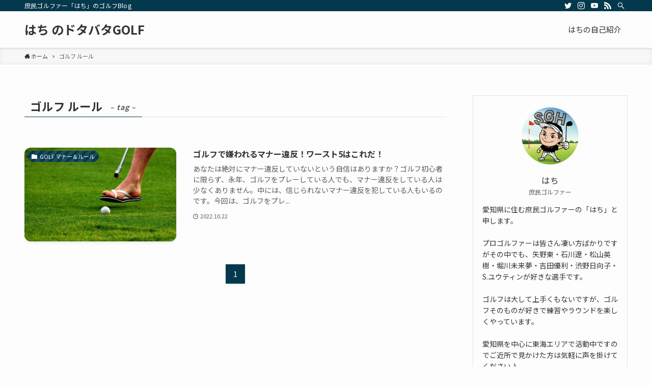

--- FILE ---
content_type: text/html; charset=UTF-8
request_url: http://golf-aichi.com/tag/%E3%82%B4%E3%83%AB%E3%83%95-%E3%83%AB%E3%83%BC%E3%83%AB/
body_size: 12450
content:
<!DOCTYPE html>
<html lang="ja" data-loaded="false" data-scrolled="false" data-spmenu="closed">
<head>
<meta charset="utf-8">
<meta name="format-detection" content="telephone=no">
<meta http-equiv="X-UA-Compatible" content="IE=edge">
<meta name="viewport" content="width=device-width, viewport-fit=cover">
<title>ゴルフ ルール &#8211; はち のドタバタGOLF</title>
<link rel='dns-prefetch' href='//cdn.jsdelivr.net' />
<link rel='dns-prefetch' href='//www.googletagmanager.com' />
<link rel='dns-prefetch' href='//pagead2.googlesyndication.com' />
<link rel="alternate" type="application/rss+xml" title="はち のドタバタGOLF &raquo; フィード" href="http://golf-aichi.com/feed/" />
<link rel="alternate" type="application/rss+xml" title="はち のドタバタGOLF &raquo; コメントフィード" href="http://golf-aichi.com/comments/feed/" />
<link rel="alternate" type="application/rss+xml" title="はち のドタバタGOLF &raquo; ゴルフ ルール タグのフィード" href="http://golf-aichi.com/tag/%e3%82%b4%e3%83%ab%e3%83%95-%e3%83%ab%e3%83%bc%e3%83%ab/feed/" />
<link rel='stylesheet' id='wp-block-library-css'  href='http://golf-aichi.com/wp-includes/css/dist/block-library/style.min.css?ver=5.5.17' type='text/css' media='all' />
<link rel='stylesheet' id='main_style-css'  href='http://golf-aichi.com/wp-content/themes/swell/assets/css/main.css?ver=2.1.7.2' type='text/css' media='all' />
<link rel='stylesheet' id='child_style-css'  href='http://golf-aichi.com/wp-content/themes/swell_child/style.css?ver=20260120124348' type='text/css' media='all' />

<link href="https://fonts.googleapis.com/css?family=Noto+Sans+JP:400,700&display=swap" rel="stylesheet">
<style id="swell_custom_front_style">:root{--color_main:#04384c;--color_text:#333;--color_link:#3fa3ff;--color_border:rgba(200,200,200,.5);--color_gray:rgba(200,200,200,.15);--color_htag:#04384c;--color_bg:#fdfdfd;--color_gradient1:#d8ffff;--color_gradient2:#87e7ff;--color_main_thin:rgba(5, 70, 95, 0.05 );--color_main_dark:rgba(3, 42, 57, 1 );--color_list_check:#04384c;--color_list_num:#04384c;--color_list_good:#86dd7b;--color_list_bad:#f36060;--color_faq_q:#d55656;--color_faq_a:#6599b7;--color_icon_good:#3cd250;--color_icon_good_bg:#ecffe9;--color_icon_bad:#4b73eb;--color_icon_bad_bg:#eafaff;--color_icon_info:#f578b4;--color_icon_info_bg:#fff0fa;--color_icon_announce:#ffa537;--color_icon_announce_bg:#fff5f0;--color_icon_pen:#7a7a7a;--color_icon_pen_bg:#f7f7f7;--color_icon_book:#787364;--color_icon_book_bg:#f8f6ef;--color_icon_point:#ffa639;--color_icon_check:#86d67c;--color_icon_batsu:#f36060;--color_icon_hatena:#5295cc;--color_icon_caution:#f7da38;--color_icon_memo:#84878a;--color_content_bg:#fdfdfd;--color_btn_red:#f74a4a;--color_btn_blue:#338df4;--color_btn_green:#62d847;--color_btn_blue_dark:rgba(38, 106, 183, 1 );--color_btn_red_dark:rgba(185, 56, 56, 1 );--color_btn_green_dark:rgba(74, 162, 53, 1 );--color_deep01:#e44141;--color_deep02:#3d79d5;--color_deep03:#63a84d;--color_deep04:#f09f4d;--color_pale01:#fff2f0;--color_pale02:#f3f8fd;--color_pale03:#f1f9ee;--color_pale04:#fdf9ee;--color_mark_blue:#b7e3ff;--color_mark_green:#bdf9c3;--color_mark_yellow:#fcf69f;--color_mark_orange:#ffddbc;--border01:solid 1px var(--color_main);--border02:double 4px var(--color_main);--border03:dashed 2px var(--color_border);--border04:solid 4px var(--color_gray);--card_posts_thumb_ratio:56.25%;--list_posts_thumb_ratio:61.8%;--big_posts_thumb_ratio:56.25%;--thumb_posts_thumb_ratio:61.8%;--color_header_bg:#fdfdfd;--color_header_text:#333;--color_footer_bg:#fdfdfd;--color_footer_text:#333;--color_fbm_text:#333;--color_fbm_bg:#fff;--fbm_opacity:0.9;--fix_header_opacity:1;--container_size:1296px;--article_size:944px;--logo_size_sp:48px;--logo_size_pc:40px;--logo_size_pcfix:32px;}[data-colset="col1"] .cap_box_ttl{background:#f59b5f}[data-colset="col1"] .cap_box_content{border-color:#f59b5f;background:#fff8eb}[data-colset="col2"] .cap_box_ttl{background:#5fb9f5}[data-colset="col2"] .cap_box_content{border-color:#5fb9f5;background:#edf5ff}[data-colset="col3"] .cap_box_ttl{background:#2fcd90}[data-colset="col3"] .cap_box_content{border-color:#2fcd90;background:#eafaf2}.is-style-btn_normal a{border-radius:80px}.is-style-btn_solid a{border-radius:80px}.is-style-btn_shiny a{border-radius:80px}.is-style-btn_line a{border-radius:80px}.post_content blockquote{padding:1.5em 2em 1.5em 3em}.post_content blockquote::before,.post_content blockquote::after{content:"";display:block;width:1px;height:calc(100% - 3em);background-color:rgba(180,180,180,.75);top:1.5em}.post_content blockquote::before{left:1.5em}.post_content blockquote::after{left:calc(1.5em + 5px)}.mark_blue{background:-webkit-linear-gradient(transparent 64%,var(--color_mark_blue) 0%);background:linear-gradient(transparent 64%,var(--color_mark_blue) 0%)}.mark_green{background:-webkit-linear-gradient(transparent 64%,var(--color_mark_green) 0%);background:linear-gradient(transparent 64%,var(--color_mark_green) 0%)}.mark_yellow{background:-webkit-linear-gradient(transparent 64%,var(--color_mark_yellow) 0%);background:linear-gradient(transparent 64%,var(--color_mark_yellow) 0%)}.mark_orange{background:-webkit-linear-gradient(transparent 64%,var(--color_mark_orange) 0%);background:linear-gradient(transparent 64%,var(--color_mark_orange) 0%)}[class*="is-style-icon_"]{color:#333;border-width:0}[class*="is-style-big_icon_"]{position:relative;padding:2em 1.5em 1.5em;border-width:2px;border-style:solid}[data-col="gray"] .c-balloon__text{background:#f7f7f7;border-color:#ccc}[data-col="gray"] .c-balloon__before{border-right-color:#f7f7f7}[data-col="green"] .c-balloon__text{background:#d1f8c2;border-color:#9ddd93}[data-col="green"] .c-balloon__before{border-right-color:#d1f8c2}[data-col="blue"] .c-balloon__text{background:#e2f6ff;border-color:#93d2f0}[data-col="blue"] .c-balloon__before{border-right-color:#e2f6ff}[data-col="red"] .c-balloon__text{background:#ffebeb;border-color:#f48789}[data-col="red"] .c-balloon__before{border-right-color:#ffebeb}[data-col="yellow"] .c-balloon__text{background:#f9f7d2;border-color:#fbe593}[data-col="yellow"] .c-balloon__before{border-right-color:#f9f7d2}.-type-list2 .p-postList__body::after,.-type-big .p-postList__body::after{content: "READ MORE »";}.c-postThumb__cat{background-color:#04384c;color:#fff;background-image: repeating-linear-gradient(-45deg,rgba(255,255,255,.1),rgba(255,255,255,.1) 6px,transparent 6px,transparent 12px)}{border-radius:2px}.post_content h2{background:var(--color_htag);padding:.75em 1em;color:#fff}.post_content h2::before{content:"";top:-4px;left:0;width:100%;height:calc(100% + 4px);box-sizing:content-box;border-top:solid 2px var(--color_htag);border-bottom:solid 2px var(--color_htag)}.post_content h3{padding:0 .5em .5em}.post_content h3::before{content:"";width:100%;height:2px;background: repeating-linear-gradient(90deg, var(--color_htag) 0%, var(--color_htag) 29.3%, rgba(150,150,150,.2) 29.3%, rgba(150,150,150,.2) 100%)}.post_content h4{padding:0 0 0 16px;border-left:solid 2px var(--color_htag)}body{font-weight:400;font-family:"Noto Sans JP", sans-serif}.l-header{box-shadow: 0 1px 4px rgba(0,0,0,.12)}.l-header__bar{color:#fff;background:var(--color_main)}.l-header__menuBtn{order:1}.l-header__customBtn{order:3}.c-gnav a::after{background:var(--color_main);width:100%;height:2px;transform:scaleX(0)}.l-header__spNav .current_{border-bottom-color:var(--color_main)}.c-gnav > li:hover > a::after,.c-gnav > .-current > a::after{transform: scaleX(1)}.c-gnav .sub-menu{color:#333;background:#fff}.page .c-pageTitle__inner{display: block;float: left;margin-bottom: -1px;padding: .25em .5em;border-bottom: solid 1px var(--color_main)}.page .l-mainContent .c-pageTitle{border-bottom: solid 1px var(--color_border)}.archive .c-pageTitle__inner{display: block;float: left;margin-bottom: -1px;padding: .25em .5em;border-bottom: solid 1px var(--color_main)}.archive .l-mainContent .c-pageTitle{border-bottom: solid 1px var(--color_border)}.c-secTitle{border-left:solid 2px var(--color_main);padding:0em .75em}.l-topTitleArea.c-filterLayer::before{background-color:#000;opacity:0.2}.c-shareBtns__item:not(:last-child){margin-right:4px}.c-shareBtns__btn{padding:8px 0}.p-toc__list.is-style-index li::before{color:var(--color_main)}#main_content .post_content,#lp-content .post_content{font-size:4vw}#pagetop{border-radius:50%}#fix_index_btn{border-radius:50%}.c-widget__title.-side{padding:.5em}.c-widget__title.-side::before{content:"";bottom:0;left:0;width:40%;z-index:1;background:var(--color_main)}.c-widget__title.-side::after{content:"";bottom:0;left:0;width:100%;background:var(--color_border)}.c-widget__title.-spmenu{padding:.5em .75em;background:var(--color_main);color:#fff;}.c-widget__title.-footer{padding:.5em}.c-widget__title.-footer::before{content:"";bottom:0;left:0;width:40%;z-index:1;background:var(--color_main)}.c-widget__title.-footer::after{content:"";bottom:0;left:0;width:100%;background:var(--color_border)}.p-spMenu{color:#333}.p-spMenu__inner::before{background:#fdfdfd;opacity:1}.p-spMenu__overlay{background:#000;opacity:0.6}[class*="page-numbers"]{color:var(--color_main);border: solid 1px var(--color_main)}@media screen and (min-width: 960px){:root{}}@media screen and (max-width: 959px){:root{}.l-header__logo{order:2;text-align:center}}@media screen and (min-width: 600px){:root{}#main_content .post_content,#lp-content .post_content{font-size:16px}}@media screen and (max-width: 599px){:root{}}.c-shareBtns__btn,.p-articleThumb__img,.p-blogCard__inner::before,.p-profileBox,.p-profileBox__bgImg,.p-profileBox__iconList,.p-toc{border-radius:2px}.-related .p-postList__thumb,.c-bannerLink__label,.c-searchForm__submit,.is-style-bg_gray,.is-style-bg_main,.is-style-bg_main_thin,.is-style-bg_stripe,.is-style-border_dg,.is-style-border_dm,.is-style-border_sg,.is-style-border_sm,.is-style-dent_box,.is-style-note_box,.is-style-stitch,.p-authorBox__moreLink,.p-pickupBanners .c-bannerLink,.p-pnLinks__thumb,[class*=is-style-big_icon_],input[type=number],input[type=text],textarea{border-radius:4px}.p-authorBox,.p-commentArea,.p-snsCta{border-radius:8px}.is-style-more_btn>a,.submit{border-radius:40px}.-ps-style-img .p-postList__link,.-type-thumb .p-postList__link,.p-postList__thumb{z-index:0;overflow:hidden;border-radius:12px}.c-widget .-type-list.-w-ranking .p-postList__item::before{top:2px;left:2px;border-radius:16px}.c-widget .-type-card.-w-ranking .p-postList__item::before{border-radius:0 0 4px 4px}.c-postThumb__cat{margin:.5em;padding:0 8px;border-radius:16px}.c-categoryList__link .c-tagList__link,.tag-cloud-link{padding:6px 12px;border-radius:16px}.cap_box_ttl{border-radius:2px 2px 0 0}.cap_box_content{border-radius:0 0 2px 2px}.cap_box.is-style-small_ttl .cap_box_content{border-radius:0 2px 2px 2px}.cap_box.is-style-inner .cap_box_content,.cap_box.is-style-onborder_ttl .cap_box_content,.cap_box.is-style-onborder_ttl2 .cap_box_content,.cap_box.is-style-onborder_ttl2 .cap_box_ttl,.cap_box.is-style-shadow{border-radius:2px}.p-postList__body::after{border-radius:40px}@media (min-width:960px){#sidebar .-type-list .p-postList__thumb{border-radius:8px}}@media (max-width:959px){.-ps-style-img .p-postList__link,.-type-thumb .p-postList__link,.p-postList__thumb{border-radius:8px}}@media (min-width:960px){.-series .l-header__inner{display:flex;align-items:stretch}.-series .l-header__logo{display:flex;flex-wrap:wrap;align-items:center;margin-right:24px;padding:16px 0}.-series .l-header__logo .c-catchphrase{padding:4px 0;font-size:13px}.-series .c-headLogo{margin-right:16px}.-series-right .l-header__inner{justify-content:space-between}.-series-right .c-gnavWrap{margin-left:auto}.-series-right .w-header{margin-left:12px}.-series-left .w-header{margin-left:auto}}@media (min-width:960px) and (min-width:600px){.-series .c-headLogo{max-width:400px}}.c-gnav .sub-menu::before{position:absolute;top:0;left:0;z-index:0;width:100%;height:100%;content:""}.c-gnav .sub-menu a::before,.c-spnav a::before,.widget_archive a::before,.widget_categories a::before,.widget_nav_menu a::before,.widget_pages a::before,.wp-block-archives a::before,.wp-block-categories a::before{font-weight:400;font-family:icomoon!important;font-style:normal;font-variant:normal;line-height:1;text-transform:none;-webkit-font-smoothing:antialiased;-moz-osx-font-smoothing:grayscale}.c-submenuToggleBtn{display:none}.c-spnav .sub-menu,.widget_categories .children,.widget_nav_menu .sub-menu,.widget_pages .children,.wp-block-categories .children{margin:0}.c-spnav .sub-menu a,.widget_categories .children a,.widget_nav_menu .sub-menu a,.widget_pages .children a,.wp-block-categories .children a{padding-left:2.5em;font-size:.85em}.c-spnav .sub-menu a::before,.widget_categories .children a::before,.widget_nav_menu .sub-menu a::before,.widget_pages .children a::before,.wp-block-categories .children a::before{left:1em}.c-spnav .sub-menu a:hover,.widget_categories .children a:hover,.widget_nav_menu .sub-menu a:hover,.widget_pages .children a:hover,.wp-block-categories .children a:hover{padding-left:2.75em}.c-spnav .sub-menu ul a,.widget_categories .children ul a,.widget_nav_menu .sub-menu ul a,.widget_pages .children ul a,.wp-block-categories .children ul a{padding-left:3.25em}.c-spnav .sub-menu ul a::before,.widget_categories .children ul a::before,.widget_nav_menu .sub-menu ul a::before,.widget_pages .children ul a::before,.wp-block-categories .children ul a::before{left:1.75em}.c-spnav .sub-menu ul a:hover,.widget_categories .children ul a:hover,.widget_nav_menu .sub-menu ul a:hover,.widget_pages .children ul a:hover,.wp-block-categories .children ul a:hover{padding-left:3.5em}.widget_archive a,.widget_categories a,.widget_nav_menu a,.widget_pages a,.wp-block-archives a,.wp-block-categories a{padding:.75em 1em .75em 1.5em;transition:padding .25s}.widget_archive a:hover,.widget_categories a:hover,.widget_nav_menu a:hover,.widget_pages a:hover,.wp-block-archives a:hover,.wp-block-categories a:hover{padding-right:.75em;padding-left:1.75em}.widget_categories .children,.widget_pages .children,.wp-block-categories .children{margin:0}.c-gnav .sub-menu a::before,.c-spnav a::before,.widget_archive a::before,.widget_categories a::before,.widget_nav_menu a::before,.widget_pages a::before,.wp-block-archives a::before,.wp-block-categories a::before{position:absolute;top:50%;left:2px;display:inline-block;color:inherit;vertical-align:middle;-webkit-transform:translateY(-50%);transform:translateY(-50%);content:"\e921"}.c-gnav li:hover>.sub-menu{visibility:visible;opacity:1}.c-gnav .sub-menu::before{z-index:0;background:inherit;content:""}.c-gnav .sub-menu .sub-menu{top:0;left:100%;z-index:-1}.c-gnav .sub-menu a{padding-left:2em;transition:opacity .25s,background-color .25s}.c-gnav .sub-menu a::before{position:absolute;left:.5em;line-height:inherit}.c-gnav .sub-menu a:hover .ttl{left:4px}.c-spnav a{position:relative;display:block;padding:.75em 1em .75em 1.5em;border-bottom:solid 1px var(--color_border);transition:padding .25s}.c-spnav a:hover{padding-right:.75em;padding-left:1.75em}</style>
<style id="swell_custom_css"></style>
<meta name="generator" content="Site Kit by Google 1.144.0" />
<!-- Site Kit が追加した Google AdSense メタタグ -->
<meta name="google-adsense-platform-account" content="ca-host-pub-2644536267352236">
<meta name="google-adsense-platform-domain" content="sitekit.withgoogle.com">
<!-- Site Kit が追加した End Google AdSense メタタグ -->

<!-- Google AdSense スニペット (Site Kit が追加) -->
<script  async src="https://pagead2.googlesyndication.com/pagead/js/adsbygoogle.js?client=ca-pub-1390059154831890&amp;host=ca-host-pub-2644536267352236" crossorigin="anonymous"></script>

<!-- (ここまで) Google AdSense スニペット (Site Kit が追加) -->
<link rel="icon" href="http://golf-aichi.com/wp-content/uploads/2020/10/cropped-7-32x32.jpg" sizes="32x32" />
<link rel="icon" href="http://golf-aichi.com/wp-content/uploads/2020/10/cropped-7-192x192.jpg" sizes="192x192" />
<link rel="apple-touch-icon" href="http://golf-aichi.com/wp-content/uploads/2020/10/cropped-7-180x180.jpg" />
<meta name="msapplication-TileImage" content="http://golf-aichi.com/wp-content/uploads/2020/10/cropped-7-270x270.jpg" />

</head>
<body>
<div id="body_wrap" class="archive tag tag-476 -body-solid -index-off -sidebar-on -frame-off id_476" data-barba="wrapper">
<div id="sp_menu" class="p-spMenu -left">
	<div class="p-spMenu__inner">
		<div class="p-spMenu__closeBtn">
			<div class="c-iconBtn -menuBtn" data-onclick="toggleMenu" aria-label="メニューを閉じる">
				<i class="c-iconBtn__icon icon-close-thin"></i>
			</div>
		</div>
		<div class="p-spMenu__body">
			<div class="c-widget__title -spmenu">MENU</div>
			<div class="p-spMenu__nav">
			<div class="menu"><ul>
<li class="page_item page-item-16"><a href="http://golf-aichi.com/%e3%81%af%e3%81%a1%e3%81%ae%e8%87%aa%e5%b7%b1%e7%b4%b9%e4%bb%8b/">はちの自己紹介</a></li>
</ul></div>
			</div>
			<div id="sp_menu_bottom" class="p-spMenu__bottom w-spMenuBottom"><div id="text-9" class="c-widget widget_text">			<div class="textwidget"><p><a href="//af.moshimo.com/af/c/click?a_id=3178914&#038;p_id=3868&#038;pc_id=9582&#038;pl_id=53827&#038;guid=ON" rel="nofollow" referrerpolicy="no-referrer-when-downgrade"><img loading="lazy" src="//image.moshimo.com/af-img/3066/000000053827.png" width="300" height="50" style="border:none;"></a><img loading="lazy" src="//i.moshimo.com/af/i/impression?a_id=3178914&#038;p_id=3868&#038;pc_id=9582&#038;pl_id=53827" width="1" height="1" style="border:none;"></p>
</div>
		</div></div>		</div>
	</div>
	<div class="p-spMenu__overlay c-overlay" data-onclick="toggleMenu"></div>
</div>
<header id="header" class="l-header -series -series-right" data-spfix="1">
		<div class="l-header__bar">
		<div class="l-header__barInner l-container">
							<div class="c-catchphrase">庶民ゴルファー「はち」のゴルフBlog</div>
			<ul class="c-iconList ">
						<li class="c-iconList__item -twitter">
						<a href="https://twitter.com/PVE3ZUUEfXUFmqd" target="_blank" rel="noopener" class="c-iconList__link u-fz-14 hov-flash" aria-label="twitter">
							<i class="c-iconList__icon icon-twitter" role="presentation"></i>
						</a>
					</li>
									<li class="c-iconList__item -instagram">
						<a href="https://www.instagram.com/hachigolf2020/" target="_blank" rel="noopener" class="c-iconList__link u-fz-14 hov-flash" aria-label="instagram">
							<i class="c-iconList__icon icon-instagram" role="presentation"></i>
						</a>
					</li>
									<li class="c-iconList__item -youtube">
						<a href="https://www.youtube.com/c/Funtopics/videos" target="_blank" rel="noopener" class="c-iconList__link u-fz-14 hov-flash" aria-label="youtube">
							<i class="c-iconList__icon icon-youtube" role="presentation"></i>
						</a>
					</li>
									<li class="c-iconList__item -rss">
						<a href="http://golf-aichi.com/feed/" target="_blank" rel="noopener" class="c-iconList__link u-fz-14 hov-flash" aria-label="rss">
							<i class="c-iconList__icon icon-rss" role="presentation"></i>
						</a>
					</li>
									<li class="c-iconList__item -search">
						<button class="c-iconList__link u-fz-14 hov-flash" data-onclick="toggleSearch" aria-label="検索">
							<i class="c-iconList__icon icon-search" role="presentation"></i>
						</button>
					</li>
				</ul>		</div>
	</div>
	<div class="l-header__inner l-container">
		<div class="l-header__logo">
			<div class="c-headLogo -txt"><a href="http://golf-aichi.com/" title="はち のドタバタGOLF" class="c-headLogo__link" rel="home">はち のドタバタGOLF</a></div>					</div>
		<nav id="gnav" class="l-header__gnav c-gnavWrap">
			<ul class="c-gnav">
								<li class="menu-item">
					<a href="http://golf-aichi.com/%e3%81%af%e3%81%a1%e3%81%ae%e8%87%aa%e5%b7%b1%e7%b4%b9%e4%bb%8b/">
						<span>はちの自己紹介</span>
					</a>
				</li>
										</ul>
		</nav>
				<div class="l-header__customBtn sp_">
			<div class="c-iconBtn" data-onclick="toggleSearch" role="button" aria-label="検索ボタン">
			<i class="c-iconBtn__icon icon-search"></i>
					</div>
	</div>
<div class="l-header__menuBtn sp_">
	<div class="c-iconBtn -menuBtn" data-onclick="toggleMenu" role="button" aria-label="メニューボタン">
		<i class="c-iconBtn__icon icon-menu-thin"></i>
			</div>
</div>
	</div>
	</header>
<div id="fix_header" class="l-fixHeader -series -series-right">
	<div class="l-fixHeader__inner l-container">
		<div class="l-fixHeader__logo">
			<div class="c-headLogo -txt"><a href="http://golf-aichi.com/" title="はち のドタバタGOLF" class="c-headLogo__link" rel="home">はち のドタバタGOLF</a></div>		</div>
		<div class="l-fixHeader__gnav c-gnavWrap"><!-- gnav --></div>
	</div>
</div>
<div id="breadcrumb" class="p-breadcrumb -bg-on"><ol class="p-breadcrumb__list l-container"><li class="p-breadcrumb__item"><a href="http://golf-aichi.com/" class="p-breadcrumb__text"><span class="icon-home"> ホーム</span></a></li><li class="p-breadcrumb__item"><span class="p-breadcrumb__text">ゴルフ ルール</span></li></ol></div><div id="content" class="l-content l-container" >

<main id="main_content" class="l-mainContent l-article">
	<div class="l-mainContent__inner">
					<h1 class="c-pageTitle">
				<span class="c-pageTitle__inner">
					ゴルフ ルール<span class="c-pageTitle__subTitle u-fz-14">– tag –</span>				</span>
			</h1>
				<div class="p-termContent">
							<div class="c-tabBody">
					<div id="post_list_tab_1" class="c-tabBody__item" aria-hidden="false">
						<ul class="p-postList -type-list"><li class="p-postList__item">
	<a href="http://golf-aichi.com/2022/10/22/%e3%82%b4%e3%83%ab%e3%83%95%e3%81%a7%e5%ab%8c%e3%82%8f%e3%82%8c%e3%82%8b%e3%83%9e%e3%83%8a%e3%83%bc%e9%81%95%e5%8f%8d%ef%bc%81%e3%83%af%e3%83%bc%e3%82%b9%e3%83%885%e3%81%af%e3%81%93%e3%82%8c%e3%81%a0/" class="p-postList__link">
		<div class="p-postList__thumb c-postThumb">
	<figure class="c-postThumb__figure"><img width="672" height="359" src="http://golf-aichi.com/wp-content/themes/swell/assets/img/placeholder.gif" data-src="http://golf-aichi.com/wp-content/uploads/2022/08/1-3.jpg" class="c-postThumb__img lazyload -no-lb wp-post-image" alt="" loading="lazy" data-srcset="http://golf-aichi.com/wp-content/uploads/2022/08/1-3.jpg 672w, http://golf-aichi.com/wp-content/uploads/2022/08/1-3-300x160.jpg 300w" sizes="(min-width: 960px) 400px, 36vw" /></figure>
			<span class="c-postThumb__cat icon-folder" data-cat-id="7">GOLF マナー＆ルール</span>
	</div>
					<div class="p-postList__body">
									<h2 class="p-postList__title">ゴルフで嫌われるマナー違反！ワースト5はこれだ！</h2>
													<div class="p-postList__excerpt u-thin">あなたは絶対にマナー違反していないという自信はありますか？ゴルフ初心者に限らず、永年、ゴルフをプレーしている人でも、マナー違反をしている人は少なくありません。中には、信じられないマナー違反を犯している人もいるのです。今回は、ゴルフをプレ...</div>
								<div class="p-postList__meta">
					<div class="p-postList__times c-postTimes u-thin"><time class="c-postTimes__posted icon-posted" datetime="2022-10-22">2022.10.22</time></div>																			</div>
			</div>
			</a>
</li>
</ul><div class="c-pagination"><span class="page-numbers current">1</span></div>					</div>
									</div>
					</div>
	</div>
</main>
<aside id="sidebar" class="l-sidebar">
<div id="swell_prof_widget-2" class="c-widget widget_swell_prof_widget"><div class="p-profileBox">
                <figure class="p-profileBox__icon">
            <img src="http://golf-aichi.com/wp-content/themes/swell/assets/img/placeholder.gif" data-src="http://golf-aichi.com/wp-content/uploads/2023/05/アイコン.jpg" alt="はちの画像" class="p-profileBox__iconImg lazyload">
        </figure>
        <div class="p-profileBox__name u-fz-m">
        はち    </div>
            <div class="p-profileBox__job u-thin">
            庶民ゴルファー        </div>
                <div class="p-profileBox__text">
            愛知県に住む庶民ゴルファーの「はち」と申します。<br />
<br />
プロゴルファーは皆さん凄い方ばかりですがその中でも、矢野東・石川遼・松山英樹・堀川未来夢・吉田優利・渋野日向子・S.ユウティンが好きな選手です。<br />
<br />
ゴルフは大して上手くもないですが、ゴルフそのものが好きで練習やラウンドを楽しくやっています。<br />
<br />
愛知県を中心に東海エリアで活動中ですのでご近所で見かけた方は気軽に声を掛けてください♪<br />
<br />
皆さんよろしくお願いします^^                            <div class="p-profileBox__btn is-style-btn_normal">
                    <a href="https://www.youtube.com/c/Funtopics/videos" style="background:#4aef5a" class="p-profileBox__btnLink">
                        はちのYouTubeチャンネル                    </a>
                </div>
                    </div>
        <ul class="c-iconList p-profileBox__iconList is-style-circle">
						<li class="c-iconList__item -twitter">
						<a href="https://twitter.com/PVE3ZUUEfXUFmqd" target="_blank" rel="noopener" class="c-iconList__link u-fz-14 hov-flash-up" aria-label="twitter">
							<i class="c-iconList__icon icon-twitter" role="presentation"></i>
						</a>
					</li>
									<li class="c-iconList__item -instagram">
						<a href="https://www.instagram.com/hachigolf2020/" target="_blank" rel="noopener" class="c-iconList__link u-fz-14 hov-flash-up" aria-label="instagram">
							<i class="c-iconList__icon icon-instagram" role="presentation"></i>
						</a>
					</li>
									<li class="c-iconList__item -youtube">
						<a href="https://www.youtube.com/c/Funtopics/videos" target="_blank" rel="noopener" class="c-iconList__link u-fz-14 hov-flash-up" aria-label="youtube">
							<i class="c-iconList__icon icon-youtube" role="presentation"></i>
						</a>
					</li>
									<li class="c-iconList__item -rss">
						<a href="http://golf-aichi.com/feed/" target="_blank" rel="noopener" class="c-iconList__link u-fz-14 hov-flash-up" aria-label="rss">
							<i class="c-iconList__icon icon-rss" role="presentation"></i>
						</a>
					</li>
				</ul></div></div><div id="swell_sns_links-2" class="c-widget widget_swell_sns_links"><ul class="c-iconList is-style-circle">
						<li class="c-iconList__item -twitter">
						<a href="https://twitter.com/PVE3ZUUEfXUFmqd" target="_blank" rel="noopener" class="c-iconList__link u-fz-14 hov-flash-up" aria-label="twitter">
							<i class="c-iconList__icon icon-twitter" role="presentation"></i>
						</a>
					</li>
									<li class="c-iconList__item -instagram">
						<a href="https://www.instagram.com/hachigolf2020/" target="_blank" rel="noopener" class="c-iconList__link u-fz-14 hov-flash-up" aria-label="instagram">
							<i class="c-iconList__icon icon-instagram" role="presentation"></i>
						</a>
					</li>
									<li class="c-iconList__item -youtube">
						<a href="https://www.youtube.com/c/Funtopics/videos" target="_blank" rel="noopener" class="c-iconList__link u-fz-14 hov-flash-up" aria-label="youtube">
							<i class="c-iconList__icon icon-youtube" role="presentation"></i>
						</a>
					</li>
									<li class="c-iconList__item -rss">
						<a href="http://golf-aichi.com/feed/" target="_blank" rel="noopener" class="c-iconList__link u-fz-14 hov-flash-up" aria-label="rss">
							<i class="c-iconList__icon icon-rss" role="presentation"></i>
						</a>
					</li>
									<li class="c-iconList__item -search">
						<button class="c-iconList__link u-fz-14 hov-flash-up" data-onclick="toggleSearch" aria-label="検索">
							<i class="c-iconList__icon icon-search" role="presentation"></i>
						</button>
					</li>
				</ul></div><div id="text-2" class="c-widget widget_text"><div class="c-widget__title -side">【Twitter】</div>			<div class="textwidget"><p><a class="twitter-timeline" href="https://twitter.com/hachi_5oL?ref_src=twsrc%5Etfw" data-height="400">Tweets by hachi_5oL</a> <script async src="https://platform.twitter.com/widgets.js" charset="utf-8"></script></p>
</div>
		</div><div id="text-5" class="c-widget widget_text">			<div class="textwidget"><p><a href="https://www.infotop.jp/click.php?aid=317396&#038;iid=53499" rel="sponsored"><img src="https://www.infotop.jp/img/banner1_53499.jpg" border="0" /></a></p>
</div>
		</div><div id="search-2" class="c-widget widget_search"><form role="search" method="get" class="c-searchForm" action="http://golf-aichi.com/" role="search">
	<input type="text" value="" name="s" class="c-searchForm__s s" placeholder="検索" aria-label="検索ワード">
	<button type="submit" class="c-searchForm__submit icon-search hov-opacity u-bg-main" value="search" aria-label="検索を実行する"></button>
</form>
</div><div id="recent-posts-2" class="c-widget widget_recent_entries"><div class="c-widget__title -side">最近の投稿</div><ul>				<li><a href="http://golf-aichi.com/2022/12/25/%e9%95%b7%e5%b9%b4%e3%82%b4%e3%83%ab%e3%83%95%e3%82%92%e3%82%84%e3%81%a3%e3%81%a6%e3%81%84%e3%82%8b%e4%ba%ba%e3%81%8c%e5%85%a8%e3%81%8f%ef%bc%88100%e5%88%87%e3%82%8a%ef%bc%89%e4%b8%8a%e9%81%94/">
					長年ゴルフをやっている人が全く（100切り）上達しない理由はこれ！									</a></li>
							<li><a href="http://golf-aichi.com/2022/12/24/%e3%82%b4%e3%83%ab%e3%83%95%e3%82%af%e3%83%a9%e3%83%96%e3%81%ae%e3%83%81%e3%83%83%e3%83%91%e3%83%bc%e3%81%a3%e3%81%a6%e4%bd%95%ef%bc%9f-%e9%81%b8%e3%81%b3%e6%96%b9%e3%82%84%e6%89%93%e3%81%a1%e6%96%b9/">
					ゴルフクラブのチッパーって何？ 選び方や打ち方のコツについて									</a></li>
							<li><a href="http://golf-aichi.com/2022/12/17/%e3%82%b4%e3%83%ab%e3%83%95%e3%81%ae%e3%83%9a%e3%82%a2%e3%83%9e%e3%83%83%e3%83%81%e3%81%ae%e5%9f%ba%e6%9c%ac%e3%83%ab%e3%83%bc%e3%83%ab%e3%81%a8%e3%81%af%ef%bc%9f/">
					ゴルフのペアマッチの基本ルールとは？									</a></li>
							<li><a href="http://golf-aichi.com/2022/12/10/%e6%8e%a5%e5%be%85%e3%82%b4%e3%83%ab%e3%83%95%e3%81%a7%e7%b5%b6%e5%af%be%e3%81%ab%e5%a4%b1%e6%95%97%e3%81%97%e3%81%aa%e3%81%84%e3%81%9f%e3%82%81%e3%81%ab%e5%bf%85%e8%a6%81%e3%81%aa7%e3%81%a4%e3%81%ae/">
					接待ゴルフで絶対に失敗しないために必要な7つのこと									</a></li>
							<li><a href="http://golf-aichi.com/2022/12/03/%e8%a5%bf%e5%b0%be%e3%82%b4%e3%83%ab%e3%83%95%e3%82%af%e3%83%a9%e3%83%96-%e6%97%a9%e6%9c%9d%e3%82%bb%e3%83%ab%e3%83%95%e3%81%a7%e3%81%af%e5%88%9d%e3%81%ae%e3%83%8f%e3%83%bc%e3%83%95%e3%82%a2%e3%83%b3/">
					西尾ゴルフクラブ 早朝セルフでは初のハーフアンダーパー♪									</a></li>
			</ul></div><div id="categories-2" class="c-widget widget_categories"><div class="c-widget__title -side">カテゴリー</div>
			<ul>
					<li class="cat-item cat-item-38"><a href="http://golf-aichi.com/category/100%e5%88%87%e3%82%8a%e7%9b%ae%e6%8c%87%e3%81%99%e3%81%ab%e3%81%af/">100切り目指すには!?</a>
</li>
	<li class="cat-item cat-item-7"><a href="http://golf-aichi.com/category/golf-%e3%83%9e%e3%83%8a%e3%83%bc%ef%bc%86%e3%83%ab%e3%83%bc%e3%83%ab/">GOLF マナー＆ルール</a>
</li>
	<li class="cat-item cat-item-8"><a href="http://golf-aichi.com/category/golf-%e6%83%85%e5%a0%b1/">GOLF 情報 &amp; 雑学</a>
</li>
	<li class="cat-item cat-item-315"><a href="http://golf-aichi.com/category/%e3%81%9d%e3%81%ae%e4%bb%96/">その他</a>
</li>
	<li class="cat-item cat-item-11"><a href="http://golf-aichi.com/category/%e3%81%af%e3%81%a1%e3%81%ae%e3%83%ac%e3%83%83%e3%82%b9%e3%83%b3/">はちのレッスン</a>
</li>
	<li class="cat-item cat-item-57"><a href="http://golf-aichi.com/category/%e3%82%b4%e3%83%ab%e3%83%95%e3%81%ae%e5%9f%ba%e7%a4%8e%e7%9f%a5%e8%ad%98/">ゴルフの基礎知識</a>
</li>
	<li class="cat-item cat-item-12"><a href="http://golf-aichi.com/category/%e3%82%b4%e3%83%ab%e3%83%95%e3%82%b0%e3%83%83%e3%82%ba%ef%bc%86%e3%82%a2%e3%82%a4%e3%83%86%e3%83%a0%e7%b4%b9%e4%bb%8b/">ゴルフグッズ＆アイテム</a>
</li>
	<li class="cat-item cat-item-3"><a href="http://golf-aichi.com/category/%e3%82%b4%e3%83%ab%e3%83%95%e5%a0%b4/">ゴルフ場</a>
</li>
	<li class="cat-item cat-item-2"><a href="http://golf-aichi.com/category/%e3%82%b4%e3%83%ab%e3%83%95%e7%b7%b4%e7%bf%92%e5%a0%b4/">ゴルフ練習場</a>
</li>
	<li class="cat-item cat-item-426"><a href="http://golf-aichi.com/category/100%e5%88%87%e3%82%8a%e7%9b%ae%e6%8c%87%e3%81%99%e3%81%ab%e3%81%af/%e3%83%90%e3%83%b3%e3%82%ab%e3%83%bc%e3%82%b7%e3%83%a7%e3%83%83%e3%83%88/">バンカーショット</a>
</li>
	<li class="cat-item cat-item-150"><a href="http://golf-aichi.com/category/%e3%83%97%e3%83%ad%e3%82%b4%e3%83%ab%e3%83%95%e3%83%84%e3%82%a2%e3%83%bc%e7%b5%90%e6%9e%9c/">プロゴルフツアー結果</a>
</li>
	<li class="cat-item cat-item-5"><a href="http://golf-aichi.com/category/%e3%82%b4%e3%83%ab%e3%83%95%e5%a0%b4/%e4%b8%89%e9%87%8d%e7%9c%8c%e3%81%ae%e3%82%b4%e3%83%ab%e3%83%95%e5%a0%b4/">三重県のゴルフ場</a>
</li>
	<li class="cat-item cat-item-142"><a href="http://golf-aichi.com/category/%e3%83%97%e3%83%ad%e3%81%ae%e3%82%af%e3%83%a9%e3%83%96%e3%82%bb%e3%83%83%e3%83%86%e3%82%a3%e3%83%b3%e3%82%b0/%e5%a5%b3%e5%ad%90%e3%83%97%e3%83%ad%e3%82%b4%e3%83%ab%e3%83%95%e3%82%a1%e3%83%bc%e3%82%af%e3%83%a9%e3%83%96%e3%82%bb%e3%83%83%e3%83%86%e3%82%a3%e3%83%b3%e3%82%b0/">女子プロゴルファー:クラブセッティング</a>
</li>
	<li class="cat-item cat-item-6"><a href="http://golf-aichi.com/category/%e3%82%b4%e3%83%ab%e3%83%95%e5%a0%b4/%e5%b2%90%e9%98%9c%e7%9c%8c%e3%81%ae%e3%82%b4%e3%83%ab%e3%83%95%e5%a0%b4/">岐阜県のゴルフ場</a>
</li>
	<li class="cat-item cat-item-4"><a href="http://golf-aichi.com/category/%e3%82%b4%e3%83%ab%e3%83%95%e5%a0%b4/%e6%84%9b%e7%9f%a5%e7%9c%8c%e3%81%ae%e3%82%b4%e3%83%ab%e3%83%95%e5%a0%b4/">愛知県のゴルフ場</a>
</li>
	<li class="cat-item cat-item-1"><a href="http://golf-aichi.com/category/%e6%9c%aa%e5%88%86%e9%a1%9e/">未分類</a>
</li>
	<li class="cat-item cat-item-141"><a href="http://golf-aichi.com/category/%e3%83%97%e3%83%ad%e3%81%ae%e3%82%af%e3%83%a9%e3%83%96%e3%82%bb%e3%83%83%e3%83%86%e3%82%a3%e3%83%b3%e3%82%b0/%e7%94%b7%e5%ad%90%e3%83%97%e3%83%ad%e3%82%b4%e3%83%ab%e3%83%95%e3%82%a1%e3%83%bc%e3%82%af%e3%83%a9%e3%83%96%e3%82%bb%e3%83%83%e3%83%86%e3%82%a3%e3%83%b3%e3%82%b0/">男子プロゴルファー:クラブセッティング</a>
</li>
	<li class="cat-item cat-item-410"><a href="http://golf-aichi.com/category/%e3%81%af%e3%81%a1%e3%81%ae%e3%83%ac%e3%83%83%e3%82%b9%e3%83%b3/4stans/">４スタンス理論</a>
</li>
			</ul>

			</div><div id="swell_popular_posts-4" class="c-widget widget_swell_popular_posts"><div class="c-widget__title -side">人気記事</div><ul class="p-postList -type-list -w-ranking"><li class="p-postList__item">
	<a href="http://golf-aichi.com/2021/05/01/%e7%9f%b3%e5%b7%9d%e9%81%bc%e3%81%ae%e3%82%a6%e3%82%a8%e3%82%a2%e3%81%a3%e3%81%a6%e3%81%aa%e3%81%ab%ef%bc%9f%e3%82%ad%e3%83%a3%e3%83%83%e3%83%97%e3%81%ab%e3%80%8cm%e3%80%8d%e3%83%9e%e3%83%bc%e3%82%af/" class="p-postList__link">
		<div class="p-postList__thumb c-postThumb">
			<figure class="c-postThumb__figure"><img width="589" height="328" src="http://golf-aichi.com/wp-content/themes/swell/assets/img/placeholder.gif" data-src="http://golf-aichi.com/wp-content/uploads/2021/05/1.jpg" class="c-postThumb__img lazyload -no-lb wp-post-image" alt="" loading="lazy" data-srcset="http://golf-aichi.com/wp-content/uploads/2021/05/1.jpg 589w, http://golf-aichi.com/wp-content/uploads/2021/05/1-300x167.jpg 300w" sizes="(min-width: 600px) 320px, 50vw" /></figure>
		</div>
		<div class="p-postList__body">
			<div class="p-postList__title">石川遼のウエアってなに？キャップに「M」マーク</div>
			<div class="p-postList__meta">
															</div>
		</div>
	</a>
</li>
<li class="p-postList__item">
	<a href="http://golf-aichi.com/2021/07/21/%e5%a5%b3%e6%80%a7%e3%82%b4%e3%83%ab%e3%83%95%e3%82%a1%e3%83%bc%e3%81%ae%e6%9c%8d%e8%a3%85%e3%81%a7%e3%81%ae%e3%83%9e%e3%83%8a%e3%83%bc%ef%bc%81%e3%82%af%e3%83%a9%e3%83%96%e3%83%8f%e3%82%a6%e3%82%b9/" class="p-postList__link">
		<div class="p-postList__thumb c-postThumb">
			<figure class="c-postThumb__figure"><img width="768" height="450" src="http://golf-aichi.com/wp-content/themes/swell/assets/img/placeholder.gif" data-src="http://golf-aichi.com/wp-content/uploads/2021/07/いき-768x450.jpg" class="c-postThumb__img lazyload -no-lb wp-post-image" alt="" loading="lazy" data-srcset="http://golf-aichi.com/wp-content/uploads/2021/07/いき-768x450.jpg 768w, http://golf-aichi.com/wp-content/uploads/2021/07/いき-300x176.jpg 300w, http://golf-aichi.com/wp-content/uploads/2021/07/いき.jpg 794w" sizes="(min-width: 600px) 320px, 50vw" /></figure>
		</div>
		<div class="p-postList__body">
			<div class="p-postList__title">女性ゴルファーの服装でのマナー！クラブハウス入場時はカジュアルでもOK？</div>
			<div class="p-postList__meta">
															</div>
		</div>
	</a>
</li>
<li class="p-postList__item">
	<a href="http://golf-aichi.com/2022/07/23/%e3%83%80%e3%82%b5%e3%81%84%e3%82%b4%e3%83%ab%e3%83%95%e3%82%a1%e3%83%bc%e3%81%8b%e3%82%89%e8%84%b1%e5%87%ba%e3%81%99%e3%82%8b%e3%81%9f%e3%82%81%e3%81%ab%e5%a4%a7%e5%88%87%e3%81%aa5%e3%81%a4%e3%81%ae/" class="p-postList__link">
		<div class="p-postList__thumb c-postThumb">
			<figure class="c-postThumb__figure"><img width="768" height="430" src="http://golf-aichi.com/wp-content/themes/swell/assets/img/placeholder.gif" data-src="http://golf-aichi.com/wp-content/uploads/2022/03/ウエア-768x430.jpg" class="c-postThumb__img lazyload -no-lb wp-post-image" alt="" loading="lazy" data-srcset="http://golf-aichi.com/wp-content/uploads/2022/03/ウエア-768x430.jpg 768w, http://golf-aichi.com/wp-content/uploads/2022/03/ウエア-300x168.jpg 300w, http://golf-aichi.com/wp-content/uploads/2022/03/ウエア.jpg 991w" sizes="(min-width: 600px) 320px, 50vw" /></figure>
		</div>
		<div class="p-postList__body">
			<div class="p-postList__title">ダサいゴルファーから脱出するために大切な5つのこと【おじさんゴルファー必見】</div>
			<div class="p-postList__meta">
															</div>
		</div>
	</a>
</li>
<li class="p-postList__item">
	<a href="http://golf-aichi.com/2022/08/20/%e3%83%a9%e3%83%95%e3%81%8b%e3%82%89%e3%81%ae%e3%82%b7%e3%83%a7%e3%83%83%e3%83%88%e3%81%af%e2%97%8b%e2%97%8b%e3%81%a7%e6%b1%ba%e3%81%be%e3%82%8b%e3%83%a9%e3%83%95%e3%81%8b%e3%82%89%e3%81%ae%e6%89%93/" class="p-postList__link">
		<div class="p-postList__thumb c-postThumb">
			<figure class="c-postThumb__figure"><img width="768" height="457" src="http://golf-aichi.com/wp-content/themes/swell/assets/img/placeholder.gif" data-src="http://golf-aichi.com/wp-content/uploads/2022/05/r-768x457.jpg" class="c-postThumb__img lazyload -no-lb wp-post-image" alt="" loading="lazy" data-srcset="http://golf-aichi.com/wp-content/uploads/2022/05/r-768x457.jpg 768w, http://golf-aichi.com/wp-content/uploads/2022/05/r-300x179.jpg 300w, http://golf-aichi.com/wp-content/uploads/2022/05/r.jpg 805w" sizes="(min-width: 600px) 320px, 50vw" /></figure>
		</div>
		<div class="p-postList__body">
			<div class="p-postList__title">ラフからのショットは○○で決まる!!ラフからの打ち方5つのポイント</div>
			<div class="p-postList__meta">
															</div>
		</div>
	</a>
</li>
<li class="p-postList__item">
	<a href="http://golf-aichi.com/2021/12/30/%ef%bc%94%e3%82%b9%e3%82%bf%e3%83%b3%e3%82%b9%e7%90%86%e8%ab%96-%e3%81%9d%e3%82%8c%e3%81%9e%e3%82%8c%e3%81%ae%e3%82%bf%e3%82%a4%e3%83%97%e3%81%ae%e7%89%b9%e5%be%b4%e3%81%a8%e3%81%af%ef%bc%9f/" class="p-postList__link">
		<div class="p-postList__thumb c-postThumb">
			<figure class="c-postThumb__figure"><img width="649" height="341" src="http://golf-aichi.com/wp-content/themes/swell/assets/img/placeholder.gif" data-src="http://golf-aichi.com/wp-content/uploads/2021/12/15.jpg" class="c-postThumb__img lazyload -no-lb wp-post-image" alt="" loading="lazy" data-srcset="http://golf-aichi.com/wp-content/uploads/2021/12/15.jpg 649w, http://golf-aichi.com/wp-content/uploads/2021/12/15-300x158.jpg 300w" sizes="(min-width: 600px) 320px, 50vw" /></figure>
		</div>
		<div class="p-postList__body">
			<div class="p-postList__title">４スタンス理論 それぞれのタイプの特徴とは？</div>
			<div class="p-postList__meta">
															</div>
		</div>
	</a>
</li>
</ul></div><div id="fix_sidebar" class="w-fixSide pc_"><div id="text-8" class="c-widget widget_text">			<div class="textwidget"><p><a href="//af.moshimo.com/af/c/click?a_id=3178914&#038;p_id=3868&#038;pc_id=9582&#038;pl_id=53827&#038;guid=ON" rel="nofollow" referrerpolicy="no-referrer-when-downgrade"><img loading="lazy" src="//image.moshimo.com/af-img/3066/000000053827.png" width="300" height="50" style="border:none;"></a><img loading="lazy" src="//i.moshimo.com/af/i/impression?a_id=3178914&#038;p_id=3868&#038;pc_id=9582&#038;pl_id=53827" width="1" height="1" style="border:none;"></p>
</div>
		</div></div></aside>
</div>



<footer id="footer" class="l-footer">
	<div class="l-footer__inner">
	

		<div class="l-footer__foot">
			<div class="l-container">
										<p class="copyright">&copy; 2019 はち のドタバタGOLF.</p>
					</div>
	</div>
</div>
</footer>

<div class="p-fixBtnWrap">
	
			<div id="pagetop" class="c-fixBtn hov-bg-main" data-onclick="pageTop" role="button" aria-label="ページトップボタン">
			<i class="c-fixBtn__icon icon-chevron-small-up" role="presentation"></i>
		</div>
	</div>

<div id="search_modal" class="c-modal p-searchModal">
    <div class="c-overlay" data-onclick="toggleSearch"></div>
    <div class="p-searchModal__inner">
        <form role="search" method="get" class="c-searchForm" action="http://golf-aichi.com/" role="search">
	<input type="text" value="" name="s" class="c-searchForm__s s" placeholder="検索" aria-label="検索ワード">
	<button type="submit" class="c-searchForm__submit icon-search hov-opacity u-bg-main" value="search" aria-label="検索を実行する"></button>
</form>
    </div>
</div>


</div><!--/ #all_wrapp-->
<script type='text/javascript' src='http://golf-aichi.com/wp-content/themes/swell/assets/js/plugins.js?ver=2.1.7.2' id='swell_plugins-js'></script>
<script type='text/javascript' id='swell_script-js-extra'>
/* <![CDATA[ */
var swellVars = {"ajaxUrl":"http:\/\/golf-aichi.com\/wp-admin\/admin-ajax.php","ajaxNonce":"849f3dc444","isLoggedIn":"","isAjaxAfterPost":"","isAjaxFooter":"","isFixHeadSP":"1","tocListTag":"ol","tocTarget":"h3","tocMinnum":"2","useLuminous":"1","mvSlideEffect":"fade","mvSlideSpeed":"1500","mvSlideDelay":"5000","mvSlideNum":"1","mvSlideNumSp":"1","psNum":"5","psNumSp":"2","psSpeed":"1500","psDelay":"5000"};
/* ]]> */
</script>
<script type='text/javascript' src='http://golf-aichi.com/wp-content/themes/swell/assets/js/main.js?ver=2.1.7.2' id='swell_script-js'></script>
<script type='text/javascript' id='wp_slimstat-js-extra'>
/* <![CDATA[ */
var SlimStatParams = {"ajaxurl":"http:\/\/golf-aichi.com\/wp-admin\/admin-ajax.php","baseurl":"\/","dnt":"noslimstat,ab-item","ci":"YToyOntzOjEyOiJjb250ZW50X3R5cGUiO3M6MzoidGFnIjtzOjg6ImNhdGVnb3J5IjtpOjQ3NTt9.7afcb16a8c17d5b8264c9f4a231c9a22"};
/* ]]> */
</script>
<script type='text/javascript' src='https://cdn.jsdelivr.net/wp/wp-slimstat/tags/4.8.8.1/wp-slimstat.min.js' id='wp_slimstat-js'></script>
</body></html>


--- FILE ---
content_type: text/html; charset=utf-8
request_url: https://www.google.com/recaptcha/api2/aframe
body_size: 269
content:
<!DOCTYPE HTML><html><head><meta http-equiv="content-type" content="text/html; charset=UTF-8"></head><body><script nonce="4U4iP78JOv486KzP8CZtvQ">/** Anti-fraud and anti-abuse applications only. See google.com/recaptcha */ try{var clients={'sodar':'https://pagead2.googlesyndication.com/pagead/sodar?'};window.addEventListener("message",function(a){try{if(a.source===window.parent){var b=JSON.parse(a.data);var c=clients[b['id']];if(c){var d=document.createElement('img');d.src=c+b['params']+'&rc='+(localStorage.getItem("rc::a")?sessionStorage.getItem("rc::b"):"");window.document.body.appendChild(d);sessionStorage.setItem("rc::e",parseInt(sessionStorage.getItem("rc::e")||0)+1);localStorage.setItem("rc::h",'1768913033499');}}}catch(b){}});window.parent.postMessage("_grecaptcha_ready", "*");}catch(b){}</script></body></html>